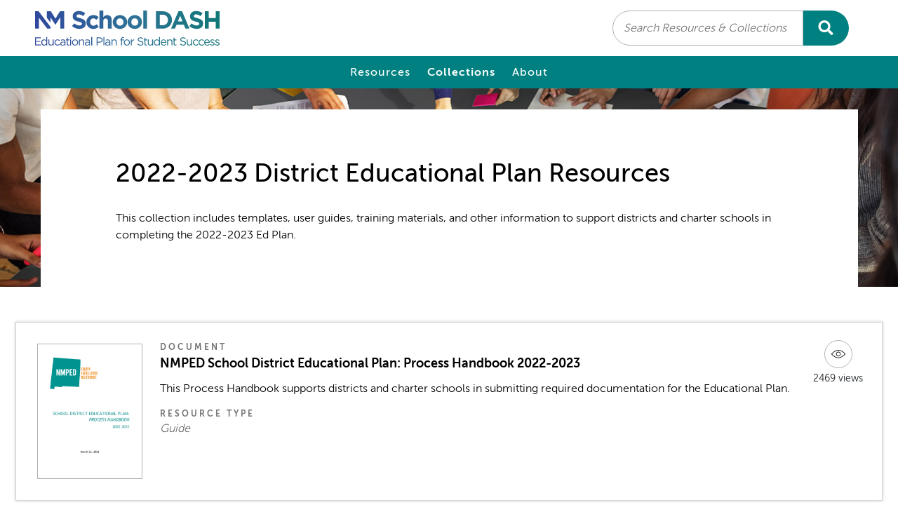

--- FILE ---
content_type: text/html; charset=utf-8
request_url: https://dashlibrary.ped.state.nm.us/collections/32
body_size: 21020
content:
<!DOCTYPE html>
<html lang='en-US'>
<head>
<meta content='width=device-width, initial-scale=1.0' name='viewport'>
<title>2022-2023 District Educational Plan Resources - NM DASH Resource Library</title>
<meta content='NM DASH Resource Library' name='description'>
<meta content='WestEd' name='author'>
<meta content='replace' name='turbo-refresh-method'>

<script>
//<![CDATA[
window.gon={};
//]]>
</script>
<link rel="stylesheet" href="/assets/application-5c555ee6.css" data-turbo-track="reload" media="all" />

<script src="/assets/application-6f689dc8.js" data-turbo-track="reload" type="module"></script>

<!-- Global site tag (gtag.js) - Google Analytics -->
<script async src="https://www.googletagmanager.com/gtag/js?id=G-V4K3V93PTF"></script>
<script>
  window.dataLayer = window.dataLayer || [];

  function gtag() {
    dataLayer.push(arguments);
  }
  gtag('js', new Date());
  gtag('config', 'UA-86989464-1');
  gtag('config', 'G-V4K3V93PTF');
</script>


<script src='https://www.google.com/recaptcha/api.js'></script>
<link href='https://dashlibrary.ped.state.nm.us/assets/dash-favicon-344e0ffd.png' rel='Shortcut Icon' type='image/x-icon'>

<script>
  var CLOSURE_NO_DEPS = true;
</script>
<meta name="csrf-param" content="authenticity_token" />
<meta name="csrf-token" content="bohDnZbSrt0y_LIWhiajDp5wZhX91MogDy5NLZKlNesEogHsE6ZLxtbMJPGlqsrxQIjW-CuiYc9rCQ-QV8gZiQ" />

</head>
<body class='collections' data-controller='tooltip'>
<!-- / Skip to Content -->
<div class='anchor-offset' id='skiptocontent'>
<a href='#main-content-wrap'>
Skip to main content
</a>
</div>

<!-- * Logo, User, Search, Mobile Nav Toggle */ -->
<header>
<section class='logo'>
<a class='navbar-brand' href='/'>
<img alt='NM DASH Resource Library' src='/assets/logo-31234c1a.svg'>
</a>
</section>
<section class='search ml-auto'>
<label class='sr-only'>
Search
</label>
<form id="new_search" data-turbo="false" class="simple_form new_search" novalidate="novalidate" action="https://dashlibrary.ped.state.nm.us/search" accept-charset="UTF-8" method="post"><input type="hidden" name="authenticity_token" value="V8t_YCuH-n272LtVyIfaCkSEsugA40nnnSRf0DC4YOppSuo9ulPasmf9OzNFonku_BeKHlHKHnHDpvKiwyiOWw" autocomplete="off" /><input placeholder="Search Resources &amp; Collections" id="name" type="text" name="search[search_text]" />
<input type="image" src="/assets/icon-search-white-6e7e43c7.svg" alt="Search" class="btn" />
</form></section>
<section class='user'>
<ul class='nav'>
<!-- * Logged In View */ -->
<!-- * Logged Out View */ -->
</ul>
</section>
<section class='toggle'>
<button aria-controls='navbarMain' aria-expanded='false' aria-label='Toggle navigation' class='navbar-toggler' data-bs-toggle='collapse' data-target='#navbarMain' type='button'>
<span class='sr-only'>Menu</span>
</button>
</section>
</header>
<!-- * Nav */ -->
<nav class='navbar navbar-expand-md'>
<div class='container'>
<div class='collapse navbar-collapse justify-content-md-center' id='navbarMain'>
<ul class='navbar-nav'>
<li class='nav-item shade mobile-only'>
<a class='nav-link' href='/users/sign_in/'>Log In</a>
</li>
<li class='nav-item'>
<a href="/resources">Resources</a>
</li>
<li class='nav-item selected'>
<a href="/collections">Collections</a>
</li>
<li class='nav-item'>
<a href="/pages/about">About</a>
</li>
</ul>
</div>
</div>
</nav>

<main class='container-fluid' id='main-content-wrap' role='main'>
<!-- Start app/views/layouts/_messages.html.erb -->
<!-- End app/views/layouts/_messages.html.erb -->



<div class='detail' id='collections'>
<!-- Hero -->
<div class='bust-out hero'>
<div class='bust-out-content'>
<div class='container'>
<h1>
2022-2023 District Educational Plan Resources
</h1>
<p>This collection includes templates, user guides, training materials, and other information to&nbsp;support districts and charter schools in completing the 2022-2023 Ed Plan.</p>

<p class='card-collection-date'>

</p>

</div>
</div>
</div>
<!-- diana: h2 below represents title and should be limited 85 characters or less, and the p represents description and should be limited to 215 characters or less -->
<div id='resources'>
<div class='resource-list'>
<div class='card'>
<div class='thumb'>
<a href='/resources/224' target='_top'>
<img alt="NMPED School District Educational Plan: Process Handbook 2022-2023" class="" src="https://wested-nmdashlibrary-production.s3.us-west-1.amazonaws.com/system/resources/audio_thumbnails/000/000/224/large/Educational_Plan_Submission_Process_FY23_Handboo.png?X-Amz-Expires=600&amp;X-Amz-Date=20260119T011517Z&amp;X-Amz-Algorithm=AWS4-HMAC-SHA256&amp;X-Amz-Credential=AKIAVY77TFUGI6XEGVAR%2F20260119%2Fus-west-1%2Fs3%2Faws4_request&amp;X-Amz-SignedHeaders=host&amp;X-Amz-Signature=3ffcf83cb157291bc38c0eddd011d1aeac53af8d9b4710333d8b75891fd74c05" />
</a>
</div>
<div class='card-body'>
<div class='card-body-content'>
<div class='type document'>Document</div>
<h3 class='card-title'>
<a target="_top" href="/resources/224">NMPED School District Educational Plan: Process Handbook 2022-2023</a>
</h3>
<p class='card-topics'></p>
<p class='card-text'>This Process Handbook supports districts and charter schools in submitting required documentation for the Educational Plan.</p>
<div class='resource-type'>
<h4>Resource Type</h4>
<p>Guide</p>
</div>
</div>
<div class='card-body-views'>
<div class='views'>
<span data-bs-placement='top' data-bs-toggle='tooltip' title='Resource Views'></span>
<em>
2469
views
</em>
</div>
</div>
</div>
</div>
<div class='card'>
<div class='thumb'>
<a href='/resources/225' target='_top'>
<img alt="Ed Plan 3.0 and NM District DASH 2022-2023 Frequently Asked Questions" class="" src="https://wested-nmdashlibrary-production.s3.us-west-1.amazonaws.com/system/resources/audio_thumbnails/000/000/225/large/FAQ_FY23.png?X-Amz-Expires=600&amp;X-Amz-Date=20260119T011517Z&amp;X-Amz-Algorithm=AWS4-HMAC-SHA256&amp;X-Amz-Credential=AKIAVY77TFUGI6XEGVAR%2F20260119%2Fus-west-1%2Fs3%2Faws4_request&amp;X-Amz-SignedHeaders=host&amp;X-Amz-Signature=4ebdec18d9afbb71f9e359a64df207b2ed3584fd52b8419242a056090bcb330f" />
</a>
</div>
<div class='card-body'>
<div class='card-body-content'>
<div class='type document'>Document</div>
<h3 class='card-title'>
<a target="_top" href="/resources/225">Ed Plan 3.0 and NM District DASH 2022-2023 Frequently Asked Questions</a>
</h3>
<p class='card-topics'></p>
<p class='card-text'>Ed Plan 3.0 and NM District DASH 2022-2023 FAQ. Updated March 22, 2022.</p>
<div class='resource-type'>
<h4>Resource Type</h4>
<p>Guide</p>
</div>
</div>
<div class='card-body-views'>
<div class='views'>
<span data-bs-placement='top' data-bs-toggle='tooltip' title='Resource Views'></span>
<em>
1324
views
</em>
</div>
</div>
</div>
</div>
<div class='card'>
<div class='thumb'>
<a href='/resources/221' target='_top'>
<img alt="2022 - 2023 Ed Plan Working Document" class="" src="https://wested-nmdashlibrary-production.s3.us-west-1.amazonaws.com/system/resources/audio_thumbnails/000/000/221/large/Ed_Plan_Questions_in_Word_doc.png?X-Amz-Expires=600&amp;X-Amz-Date=20260119T011517Z&amp;X-Amz-Algorithm=AWS4-HMAC-SHA256&amp;X-Amz-Credential=AKIAVY77TFUGI6XEGVAR%2F20260119%2Fus-west-1%2Fs3%2Faws4_request&amp;X-Amz-SignedHeaders=host&amp;X-Amz-Signature=1424347611973243c3e2898dd7ddb871e72a115ce1063937b27ec2a267aa7350" />
</a>
</div>
<div class='card-body'>
<div class='card-body-content'>
<div class='type document'>Document</div>
<h3 class='card-title'>
<a target="_top" href="/resources/221">2022 - 2023 Ed Plan Working Document</a>
</h3>
<p class='card-topics'></p>
<p class='card-text'>If you would like to compose your responses in a Word document before posting final responses in DASH, use this document to prepare.</p>
<div class='resource-type'>
<h4>Resource Type</h4>
<p>Tool</p>
</div>
</div>
<div class='card-body-views'>
<div class='views'>
<span data-bs-placement='top' data-bs-toggle='tooltip' title='Resource Views'></span>
<em>
1079
views
</em>
</div>
</div>
</div>
</div>
<div class='card'>
<div class='thumb'>
<a href='/resources/218' target='_top'>
<img alt="Using NM DASH for the 2022-2023 Educational Plan and Budget Submission Process" class="" src="https://wested-nmdashlibrary-production.s3.us-west-1.amazonaws.com/system/resources/audio_thumbnails/000/000/218/large/DASH_Monitoring_District_User_Guide.png?X-Amz-Expires=600&amp;X-Amz-Date=20260119T011517Z&amp;X-Amz-Algorithm=AWS4-HMAC-SHA256&amp;X-Amz-Credential=AKIAVY77TFUGI6XEGVAR%2F20260119%2Fus-west-1%2Fs3%2Faws4_request&amp;X-Amz-SignedHeaders=host&amp;X-Amz-Signature=070728f02c41b0689585ef54f63e8690741c09dd57a9e64c6aa07f9ad4100857" />
</a>
</div>
<div class='card-body'>
<div class='card-body-content'>
<div class='type document'>Document</div>
<h3 class='card-title'>
<a target="_top" href="/resources/218">Using NM DASH for the 2022-2023 Educational Plan and Budget Submission Process</a>
</h3>
<p class='card-topics'>NM DASH Process Management Tool User Support</p>
<p class='card-text'>This user guide supports districts and charter schools in using the NM DASH to view requirements, respond to evidence requests, and communicate with NMPED reviewers.</p>
<div class='resource-type'>
<h4>Resource Type</h4>
<p>Guide</p>
</div>
</div>
<div class='card-body-views'>
<div class='views'>
<span data-bs-placement='top' data-bs-toggle='tooltip' title='Resource Views'></span>
<em>
1678
views
</em>
</div>
</div>
</div>
</div>
<div class='card'>
<div class='thumb'>
<a href='/resources/227' target='_top'>
<img alt="2022-2023 District Educational Plan Training (Video)" class="" src="https://i.vimeocdn.com/video/1403105532-5539991be573b5297fa264654fc70515851a28ddbaae19e44829612297d7b908-d_200x150" />
</a>
</div>
<div class='card-body'>
<div class='card-body-content'>
<div class='type video'>Video</div>
<h3 class='card-title'>
<a target="_top" href="/resources/227">2022-2023 District Educational Plan Training (Video)</a>
</h3>
<p class='card-topics'></p>
<p class='card-text'>This recorded training includes background on the requirements and process of submission for the 2022-2023 District Educational Plan (Ed Plan).</p>
<div class='resource-type'>
<h4>Resource Type</h4>
<p>Guide</p>
</div>
</div>
<div class='card-body-views'>
<div class='views'>
<span data-bs-placement='top' data-bs-toggle='tooltip' title='Resource Views'></span>
<em>
1071
views
</em>
</div>
</div>
</div>
</div>
<div class='card'>
<div class='thumb'>
<a href='/resources/222' target='_top'>
<img alt="2022-2023 District Educational Plan Training (Slides)" class="" src="https://wested-nmdashlibrary-production.s3.us-west-1.amazonaws.com/system/resources/audio_thumbnails/000/000/222/large/District_DASH_Training_2022.png?X-Amz-Expires=600&amp;X-Amz-Date=20260119T011517Z&amp;X-Amz-Algorithm=AWS4-HMAC-SHA256&amp;X-Amz-Credential=AKIAVY77TFUGI6XEGVAR%2F20260119%2Fus-west-1%2Fs3%2Faws4_request&amp;X-Amz-SignedHeaders=host&amp;X-Amz-Signature=5f5c6a2cd213712f686a019f3d1255772999ccc30a274a8b3f7818b516681f27" />
</a>
</div>
<div class='card-body'>
<div class='card-body-content'>
<div class='type document'>Document</div>
<h3 class='card-title'>
<a target="_top" href="/resources/222">2022-2023 District Educational Plan Training (Slides)</a>
</h3>
<p class='card-topics'></p>
<p class='card-text'>These training slides detail the requirements and process changes for the 2022-2023 District Educational Plan.</p>
<div class='resource-type'>
<h4>Resource Type</h4>
<p>Informational</p>
</div>
</div>
<div class='card-body-views'>
<div class='views'>
<span data-bs-placement='top' data-bs-toggle='tooltip' title='Resource Views'></span>
<em>
852
views
</em>
</div>
</div>
</div>
</div>
<div class='card'>
<div class='thumb'>
<a href='/resources/219' target='_top'>
<img alt="At-Risk Funding Distribution Spreadsheet" class="" src="https://wested-nmdashlibrary-production.s3.us-west-1.amazonaws.com/system/resources/audio_thumbnails/000/000/219/large/At-Risk_Funding_Distribution.png?X-Amz-Expires=600&amp;X-Amz-Date=20260119T011517Z&amp;X-Amz-Algorithm=AWS4-HMAC-SHA256&amp;X-Amz-Credential=AKIAVY77TFUGI6XEGVAR%2F20260119%2Fus-west-1%2Fs3%2Faws4_request&amp;X-Amz-SignedHeaders=host&amp;X-Amz-Signature=873481614338b6ac0141b52fec5db091ca68170ac7b8a68aab516e6f448f0d4b" />
</a>
</div>
<div class='card-body'>
<div class='card-body-content'>
<div class='type document'>Document</div>
<h3 class='card-title'>
<a target="_top" href="/resources/219">At-Risk Funding Distribution Spreadsheet</a>
</h3>
<p class='card-topics'></p>
<p class='card-text'>Use this template to provide required detail for District or Charter At-Risk Distribution for Ed Plan 2022-2023.</p>
<div class='resource-type'>
<h4>Resource Type</h4>
<p>Tool</p>
</div>
</div>
<div class='card-body-views'>
<div class='views'>
<span data-bs-placement='top' data-bs-toggle='tooltip' title='Resource Views'></span>
<em>
1080
views
</em>
</div>
</div>
</div>
</div>
<div class='card'>
<div class='thumb'>
<a href='/resources/220' target='_top'>
<img alt="District or Charter Performance Targets" class="" src="https://wested-nmdashlibrary-production.s3.us-west-1.amazonaws.com/system/resources/audio_thumbnails/000/000/220/large/Performance_Targets.png?X-Amz-Expires=600&amp;X-Amz-Date=20260119T011517Z&amp;X-Amz-Algorithm=AWS4-HMAC-SHA256&amp;X-Amz-Credential=AKIAVY77TFUGI6XEGVAR%2F20260119%2Fus-west-1%2Fs3%2Faws4_request&amp;X-Amz-SignedHeaders=host&amp;X-Amz-Signature=778f73b7ce8fe118a5852ea311f39ad1e905fe7b7d1d09a29fbdc64568988121" />
</a>
</div>
<div class='card-body'>
<div class='card-body-content'>
<div class='type document'>Document</div>
<h3 class='card-title'>
<a target="_top" href="/resources/220">District or Charter Performance Targets</a>
</h3>
<p class='card-topics'></p>
<p class='card-text'>Districts and Charters will set desired targets for a three-year period and submit their performance targets in the District DASH using this form. Please note: Attendance, out-of-school...</p>
<div class='resource-type'>
<h4>Resource Type</h4>
<p>Tool</p>
</div>
</div>
<div class='card-body-views'>
<div class='views'>
<span data-bs-placement='top' data-bs-toggle='tooltip' title='Resource Views'></span>
<em>
975
views
</em>
</div>
</div>
</div>
</div>
<div class='card'>
<div class='thumb'>
<a href='/resources/223' target='_top'>
<img alt="2022-2023 District Educational Plan Due Dates" class="" src="https://wested-nmdashlibrary-production.s3.us-west-1.amazonaws.com/system/resources/audio_thumbnails/000/000/223/large/FY23_Ed_Plan_Due_Dates.png?X-Amz-Expires=600&amp;X-Amz-Date=20260119T011517Z&amp;X-Amz-Algorithm=AWS4-HMAC-SHA256&amp;X-Amz-Credential=AKIAVY77TFUGI6XEGVAR%2F20260119%2Fus-west-1%2Fs3%2Faws4_request&amp;X-Amz-SignedHeaders=host&amp;X-Amz-Signature=c08e2725e5e15624cce639da21b29448bb44a7bfa7fa39b058af0d4b59054a4b" />
</a>
</div>
<div class='card-body'>
<div class='card-body-content'>
<div class='type document'>Document</div>
<h3 class='card-title'>
<a target="_top" href="/resources/223">2022-2023 District Educational Plan Due Dates</a>
</h3>
<p class='card-topics'></p>
<p class='card-text'>This list includes the Ed Plan submission due dates for all districts and charter schools.</p>
<div class='resource-type'>
<h4>Resource Type</h4>
<p>Informational</p>
</div>
</div>
<div class='card-body-views'>
<div class='views'>
<span data-bs-placement='top' data-bs-toggle='tooltip' title='Resource Views'></span>
<em>
1100
views
</em>
</div>
</div>
</div>
</div>
<div class='card'>
<div class='thumb'>
<a href='/resources/226' target='_top'>
<img alt="Pathway to Previous Year&#39;s Performance Target Submission" class="" src="https://wested-nmdashlibrary-production.s3.us-west-1.amazonaws.com/system/resources/audio_thumbnails/000/000/226/large/Pathway_to_Previous_Year%27s_Performance_Target_Submission.png?X-Amz-Expires=600&amp;X-Amz-Date=20260119T011517Z&amp;X-Amz-Algorithm=AWS4-HMAC-SHA256&amp;X-Amz-Credential=AKIAVY77TFUGI6XEGVAR%2F20260119%2Fus-west-1%2Fs3%2Faws4_request&amp;X-Amz-SignedHeaders=host&amp;X-Amz-Signature=9f6fe3eb493cf27bcea3ee8be7aeab13d6695bfb0705d01b1f5041c32aef7605" />
</a>
</div>
<div class='card-body'>
<div class='card-body-content'>
<div class='type document'>Document</div>
<h3 class='card-title'>
<a target="_top" href="/resources/226">Pathway to Previous Year&#39;s Performance Target Submission</a>
</h3>
<p class='card-topics'></p>
<p class='card-text'>To assist with completing the Performance Target spreadsheet for FY23, last year&#39;s submission can be accessed in DASH following the instructions detailed in these slides.</p>
<div class='resource-type'>
<h4>Resource Type</h4>
<p>Guide</p>
</div>
</div>
<div class='card-body-views'>
<div class='views'>
<span data-bs-placement='top' data-bs-toggle='tooltip' title='Resource Views'></span>
<em>
810
views
</em>
</div>
</div>
</div>
</div>
<div class='card'>
<div class='thumb'>
<a href='/resources/239' target='_top'>
<img alt="SEG Distribution for At-Risk and Special Education" class="" src="https://wested-nmdashlibrary-production.s3.us-west-1.amazonaws.com/system/resources/audio_thumbnails/000/000/239/large/FY23_At-Risk_SpEd_Program_Cost_based_on_FY23_PrelimFundedRun.png?X-Amz-Expires=600&amp;X-Amz-Date=20260119T011517Z&amp;X-Amz-Algorithm=AWS4-HMAC-SHA256&amp;X-Amz-Credential=AKIAVY77TFUGI6XEGVAR%2F20260119%2Fus-west-1%2Fs3%2Faws4_request&amp;X-Amz-SignedHeaders=host&amp;X-Amz-Signature=6451895eb0a81969d7b1bba99700d8692958a91362c43af3f41919d7015af858" />
</a>
</div>
<div class='card-body'>
<div class='card-body-content'>
<div class='type document'>Document</div>
<h3 class='card-title'>
<a target="_top" href="/resources/239">SEG Distribution for At-Risk and Special Education</a>
</h3>
<p class='card-topics'></p>
<p class='card-text'>The amounts for At-Risk and Special Education are the result of calculating the number of units (respectively), multiplied by the initial Unit Value ($5,450.92). Please note that these are planning...</p>
<div class='resource-type'>
<h4>Resource Type</h4>
<p>Informational</p>
</div>
</div>
<div class='card-body-views'>
<div class='views'>
<span data-bs-placement='top' data-bs-toggle='tooltip' title='Resource Views'></span>
<em>
1325
views
</em>
</div>
</div>
</div>
</div>
<div class='card'>
<div class='thumb'>
<a href='/resources/240' target='_top'>
<img alt="Family Income Index allocations for FY23 Link" class="" src="https://wested-nmdashlibrary-production.s3.us-west-1.amazonaws.com/system/resources/audio_thumbnails/000/000/240/large/Screen_Shot_2022-04-27_at_2.28.26_PM.png?X-Amz-Expires=600&amp;X-Amz-Date=20260119T011517Z&amp;X-Amz-Algorithm=AWS4-HMAC-SHA256&amp;X-Amz-Credential=AKIAVY77TFUGI6XEGVAR%2F20260119%2Fus-west-1%2Fs3%2Faws4_request&amp;X-Amz-SignedHeaders=host&amp;X-Amz-Signature=7c0a4c018dc9316c2c31bfec36140fd8668ace4a9b4f7cfc4ea285dcccc956a4" />
</a>
</div>
<div class='card-body'>
<div class='card-body-content'>
<div class='type website'>Website</div>
<h3 class='card-title'>
<a target="_top" href="/resources/240">Family Income Index allocations for FY23 Link</a>
</h3>
<p class='card-topics'></p>
<p class='card-text'>Link: FY23_FII_Award_Chart.pdf (mcusercontent.com)</p>
<div class='resource-type'>
<h4>Resource Type</h4>
<p>Informational</p>
</div>
</div>
<div class='card-body-views'>
<div class='views'>
<span data-bs-placement='top' data-bs-toggle='tooltip' title='Resource Views'></span>
<em>
1488
views
</em>
</div>
</div>
</div>
</div>
<div class='card'>
<div class='thumb'>
<a href='/resources/241' target='_top'>
<img alt="Forest Reserve Distribution for FY2022-2023" class="" src="https://wested-nmdashlibrary-production.s3.us-west-1.amazonaws.com/system/resources/audio_thumbnails/000/000/241/large/FY22_Forest_Reserve_Calculations.png?X-Amz-Expires=600&amp;X-Amz-Date=20260119T011517Z&amp;X-Amz-Algorithm=AWS4-HMAC-SHA256&amp;X-Amz-Credential=AKIAVY77TFUGI6XEGVAR%2F20260119%2Fus-west-1%2Fs3%2Faws4_request&amp;X-Amz-SignedHeaders=host&amp;X-Amz-Signature=6be4016d11da0c4a45e478f4e278f1dbe16c2eb02af65f2899275989357f8e71" />
</a>
</div>
<div class='card-body'>
<div class='card-body-content'>
<div class='type document'>Document</div>
<h3 class='card-title'>
<a target="_top" href="/resources/241">Forest Reserve Distribution for FY2022-2023</a>
</h3>
<p class='card-topics'></p>
<p class='card-text'>Spreadsheet showing the breakdown of the Forest Reserve (aka Secure Rural Schools Act) distribution for FY2022-2023</p>
<div class='resource-type'>
<h4>Resource Type</h4>
<p>Informational</p>
</div>
</div>
<div class='card-body-views'>
<div class='views'>
<span data-bs-placement='top' data-bs-toggle='tooltip' title='Resource Views'></span>
<em>
1003
views
</em>
</div>
</div>
</div>
</div>
</div>

</div>
</div>

</main>
<footer>
<div class='footer-content'>
<div class='footer-left'>
<p>The Resource Library content is a compilation of materials available to support the planning, implementation, and monitoring of the New Mexico DASH system and does not necessarily reflect the views of the New Mexico Public Education Department (PED) and you should not assume their endorsement. Contact PED at <a href="mailto:PED-DASH@state.nm.us">PED-DASH@state.nm.us</a> for further information.</p>

</div>
<div class='footer-right'>
<p class='logo'>
<a alt='WestEd' href='https://wested.org'></a>
</p>
</div>
</div>
</footer>

</body>
</html>


--- FILE ---
content_type: image/svg+xml
request_url: https://dashlibrary.ped.state.nm.us/assets/icon-views-58af23cd.svg
body_size: 1515
content:
<svg xmlns="http://www.w3.org/2000/svg" width="40" height="40" viewBox="0 0 40 40">
  <g fill="none" fill-rule="evenodd">
    <circle cx="20" cy="20" r="19.5" stroke="#B2B2B2"/>
    <g fill="#000" fill-rule="nonzero" transform="translate(10 14)">
      <path d="M19.925625,5.62253906 C19.768125,5.39335937 15.983125,0.025859375 9.99980469,0.025859375 C4.865625,0.025859375 0.290625,5.36253906 0.098125,5.59003906 C-0.0326953125,5.74503906 -0.0326953125,5.97253906 0.098125,6.12835937 C0.290625,6.35585937 4.865625,11.6925391 9.99980469,11.6925391 C15.1339844,11.6925391 19.7089453,6.35585937 19.9014453,6.12835937 C20.0223047,5.98503906 20.033125,5.77753906 19.925625,5.62253906 Z M9.99980469,10.8592187 C5.88398437,10.8592187 1.970625,6.93421875 0.976484375,5.85921875 C1.96898437,4.78339844 5.87816406,0.85921875 9.99980469,0.85921875 C14.815625,0.85921875 18.2148047,4.77839844 19.0448047,5.83671875 C18.0864453,6.87753906 14.150625,10.8592187 9.99980469,10.8592187 Z"/>
      <path d="M9.99980469,2.52585938 C8.16148438,2.52585938 6.66648438,4.02085938 6.66648438,5.85917969 C6.66648438,7.6975 8.16148438,9.1925 9.99980469,9.1925 C11.838125,9.1925 13.333125,7.6975 13.333125,5.85917969 C13.333125,4.02085937 11.838125,2.52585938 9.99980469,2.52585938 Z M9.99980469,8.35921875 C8.62148438,8.35921875 7.49980469,7.23753906 7.49980469,5.85921875 C7.49980469,4.48089844 8.62148438,3.35921875 9.99980469,3.35921875 C11.378125,3.35921875 12.4998047,4.48089844 12.4998047,5.85921875 C12.4998047,7.23753906 11.378125,8.35921875 9.99980469,8.35921875 Z"/>
    </g>
  </g>
</svg>


--- FILE ---
content_type: image/svg+xml
request_url: https://dashlibrary.ped.state.nm.us/assets/logo-31234c1a.svg
body_size: 27238
content:
<?xml version="1.0" encoding="UTF-8"?>
<svg width="263px" height="50px" viewBox="0 0 263 50" version="1.1" xmlns="http://www.w3.org/2000/svg" xmlns:xlink="http://www.w3.org/1999/xlink">
    <title>logo</title>
    <defs>
        <linearGradient x1="99.280931%" y1="48.6267703%" x2="1.28076239%" y2="51.4014186%" id="linearGradient-1">
            <stop stop-color="#127878" offset="0.0753652%"></stop>
            <stop stop-color="#2F7397" offset="47.34%"></stop>
            <stop stop-color="#30489D" offset="100%"></stop>
        </linearGradient>
    </defs>
    <g id="Page-1" stroke="none" stroke-width="1" fill="none" fill-rule="evenodd">
        <g id="logo" fill="url(#linearGradient-1)" fill-rule="nonzero">
            <path d="M72.2906404,18.4482759 C72.2906404,14.137931 69.4581281,12.3152709 64.4334975,11.0098522 C60.1477833,9.90147783 59.08867,9.38423645 59.08867,7.75862069 L59.08867,7.68472906 C59.08867,6.47783251 60.1970443,5.51724138 62.2660099,5.51724138 C64.3596059,5.51724138 66.5024631,6.42857143 68.6945813,7.95566502 L71.5270936,3.84236453 C69.0147783,1.8226601 65.9359606,0.689655172 62.3152709,0.689655172 C57.2660099,0.689655172 53.6453202,3.66995074 53.6453202,8.15270936 L53.6453202,8.22660099 C53.6453202,13.1527094 56.8719212,14.5320197 61.8472906,15.7881773 C65.9852217,16.8472906 66.8472906,17.5615764 66.8472906,18.9408867 L66.8472906,19.0147783 C66.8472906,20.4679803 65.4926108,21.3546798 63.2758621,21.3546798 C60.4433498,21.3546798 58.1034483,20.1970443 55.8866995,18.3497537 L52.6847291,22.2413793 C55.6650246,24.9014778 59.4334975,26.2068966 63.2019704,26.2068966 C68.546798,26.2068966 72.2906404,23.4482759 72.2906404,18.5221675 L72.2906404,18.4482759 L72.2906404,18.4482759 Z M90.7635468,22.8078818 L87.6108374,19.6305419 C86.3054187,20.862069 85.0738916,21.6502463 83.2512315,21.6502463 C80.320197,21.6502463 78.4482759,19.3103448 78.4482759,16.4039409 L78.4482759,16.3300493 C78.4482759,13.5221675 80.3694581,11.1576355 83.0541872,11.1576355 C84.9753695,11.1576355 86.1576355,11.9704433 87.364532,13.2512315 L90.6650246,9.7044335 C88.8916256,7.73399015 86.6748768,6.5270936 83.1034483,6.5270936 C77.2906404,6.5270936 73.1527094,10.9852217 73.1527094,16.4039409 L73.1527094,16.4778325 C73.1527094,21.8965517 77.3399015,26.2807882 83.0295567,26.2807882 C86.8226601,26.2561576 88.9408867,24.8029557 90.7635468,22.8078818 Z M100.591133,11.4039409 C102.635468,11.4039409 103.842365,12.7093596 103.842365,15.270936 L103.842365,25.862069 L109.211823,25.862069 L109.211823,13.5714286 C109.211823,9.21182266 106.847291,6.5270936 102.783251,6.5270936 C100.049261,6.5270936 98.4729064,7.98029557 97.2167488,9.58128079 L97.2167488,0.0246305419 L91.8472906,0.0246305419 L91.8472906,25.862069 L97.2167488,25.862069 L97.2167488,15.270936 C97.2413793,12.7093596 98.546798,11.4039409 100.591133,11.4039409 Z M131.280788,16.4039409 L131.280788,16.3300493 C131.280788,10.8866995 126.921182,6.5270936 121.059113,6.5270936 C115.147783,6.5270936 110.763547,10.9605911 110.763547,16.4039409 L110.763547,16.4778325 C110.763547,21.9211823 115.123153,26.2807882 120.985222,26.2807882 C126.871921,26.2561576 131.280788,21.8472906 131.280788,16.4039409 Z M125.960591,16.453202 C125.960591,19.2610837 124.1133,21.6256158 121.034483,21.6256158 C118.054187,21.6256158 116.034483,19.1871921 116.034483,16.3793103 L116.034483,16.3054187 C116.034483,13.4975369 117.881773,11.1330049 120.960591,11.1330049 C123.940887,11.1330049 125.960591,13.5714286 125.960591,16.3793103 L125.960591,16.453202 Z M152.364532,16.4039409 L152.364532,16.3300493 C152.364532,10.8866995 148.004926,6.5270936 142.142857,6.5270936 C136.231527,6.5270936 131.847291,10.9605911 131.847291,16.4039409 L131.847291,16.4778325 C131.847291,21.9211823 136.206897,26.2807882 142.068966,26.2807882 C147.980296,26.2561576 152.364532,21.8472906 152.364532,16.4039409 Z M147.068966,16.453202 C147.068966,19.2610837 145.221675,21.6256158 142.142857,21.6256158 C139.162562,21.6256158 137.142857,19.1871921 137.142857,16.3793103 L137.142857,16.3054187 C137.142857,13.4975369 138.990148,11.1330049 142.068966,11.1330049 C145.049261,11.1330049 147.068966,13.5714286 147.068966,16.3793103 L147.068966,16.453202 Z M159.581281,0 L154.211823,0 L154.211823,25.8374384 L159.581281,25.8374384 L159.581281,0 Z M195.098522,13.4482759 L195.098522,13.3743842 C195.098522,6.40394089 189.729064,1.0591133 181.945813,1.0591133 L172.29064,1.0591133 L172.29064,25.8374384 L181.945813,25.8374384 C189.729064,25.8374384 195.098522,20.4187192 195.098522,13.4482759 Z M177.73399,5.98522167 L181.945813,5.98522167 C186.403941,5.98522167 189.408867,9.06403941 189.408867,13.4482759 L189.408867,13.5221675 C189.408867,17.9064039 186.403941,20.91133 181.945813,20.91133 L177.73399,20.91133 L177.73399,5.98522167 Z M214.359606,25.8374384 L220.049261,25.8374384 L209.433498,0.886699507 L204.408867,0.886699507 L193.793103,25.8374384 L199.359606,25.8374384 L201.625616,20.270936 L212.093596,20.270936 L214.359606,25.8374384 Z M203.546798,15.4679803 L206.847291,7.43842365 L210.147783,15.4679803 L203.546798,15.4679803 Z M230.492611,21.3793103 C227.660099,21.3793103 225.320197,20.2216749 223.103448,18.3743842 L219.876847,22.2413793 C222.857143,24.9014778 226.625616,26.2068966 230.394089,26.2068966 C235.738916,26.2068966 239.482759,23.4482759 239.482759,18.5221675 L239.482759,18.4482759 C239.482759,14.137931 236.650246,12.3152709 231.625616,11.0098522 C227.339901,9.90147783 226.280788,9.38423645 226.280788,7.75862069 L226.280788,7.68472906 C226.280788,6.47783251 227.389163,5.51724138 229.458128,5.51724138 C231.551724,5.51724138 233.694581,6.42857143 235.8867,7.95566502 L238.719212,3.84236453 C236.206897,1.8226601 233.128079,0.689655172 229.507389,0.689655172 C224.458128,0.689655172 220.837438,3.66995074 220.837438,8.15270936 L220.837438,8.22660099 C220.837438,13.1527094 224.064039,14.5320197 229.039409,15.7881773 C233.17734,16.8472906 234.039409,17.5615764 234.039409,18.9408867 L234.039409,19.0147783 C234.064039,20.4926108 232.70936,21.3793103 230.492611,21.3793103 Z M247.487685,15.8866995 L257.536946,15.8866995 L257.536946,25.8374384 L262.980296,25.8374384 L262.980296,1.0591133 L257.536946,1.0591133 L257.536946,10.862069 L247.487685,10.862069 L247.487685,1.0591133 L242.044335,1.0591133 L242.044335,25.8374384 L247.487685,25.8374384 L247.487685,15.8866995 Z M22.0197044,23.3743842 L16.6256158,16.2807882 L16.6256158,16.3054187 L5.02463054,1.0591133 L0,1.0591133 L0,25.8374384 L5.39408867,25.8374384 L5.39408867,10.0985222 L17.3891626,25.8374384 L22.0197044,25.8374384 L22.0197044,23.3743842 Z M22.0197044,9.85221675 L28.8669951,20.2463054 L29.0147783,20.2463054 L35.9852217,9.65517241 L35.9852217,25.8374384 L41.4039409,25.8374384 L41.4039409,1.08374384 L35.5172414,1.08374384 L29.0147783,11.5517241 L22.5123153,1.08374384 L22.0197044,1.08374384 L16.6502463,1.08374384 L16.6502463,1.08374384 L16.6502463,10.1970443 L22.044335,17.2906404 L22.0197044,9.85221675 L22.0197044,9.85221675 Z M1.30541872,44.6059113 L7.56157635,44.6059113 L7.56157635,43.4236453 L1.30541872,43.4236453 L1.30541872,39.5073892 L8.30049261,39.5073892 L8.30049261,38.3251232 L0.0246305419,38.3251232 L0.0246305419,49.7783251 L8.39901478,49.7783251 L8.39901478,48.5960591 L1.33004926,48.5960591 L1.30541872,44.6059113 L1.30541872,44.6059113 Z M16.1083744,42.955665 C15.4433498,41.9950739 14.4334975,41.1576355 12.8571429,41.1576355 C10.8374384,41.1576355 8.81773399,42.7832512 8.81773399,45.5665025 L8.81773399,45.591133 C8.81773399,48.3743842 10.8374384,49.9753695 12.8571429,49.9753695 C14.408867,49.9753695 15.4187192,49.1133005 16.1083744,48.1034483 L16.1083744,49.8029557 L17.364532,49.8029557 L17.364532,37.8571429 L16.1083744,37.8571429 L16.1083744,42.955665 Z M16.1576355,45.5665025 C16.1576355,47.5123153 14.6551724,48.8423645 13.1034483,48.8423645 C11.5270936,48.8423645 10.1231527,47.5615764 10.1231527,45.5665025 L10.1231527,45.5418719 C10.1231527,43.4975369 11.4778325,42.2906404 13.1034483,42.2906404 C14.679803,42.2906404 16.1576355,43.5960591 16.1576355,45.5665025 L16.1576355,45.5665025 Z M25.1477833,46.182266 C25.1477833,47.7586207 24.0394089,48.8423645 22.6108374,48.8423645 C21.1083744,48.8423645 20.270936,47.8571429 20.270936,46.2807882 L20.270936,41.3300493 L19.0147783,41.3300493 L19.0147783,46.5763547 C19.0147783,48.5960591 20.2216749,49.9753695 22.2660099,49.9753695 C23.7192118,49.9753695 24.5812808,49.2364532 25.1724138,48.3251232 L25.1724138,49.8029557 L26.4285714,49.8029557 L26.4285714,41.3300493 L25.1724138,41.3300493 L25.1477833,46.182266 L25.1477833,46.182266 Z M32.044335,48.8669951 C30.270936,48.8669951 28.9408867,47.4137931 28.9408867,45.5665025 L28.9408867,45.5418719 C28.9408867,43.7192118 30.2463054,42.2660099 31.9704433,42.2660099 C33.1280788,42.2660099 33.8669951,42.8325123 34.5320197,43.546798 L35.3694581,42.6600985 C34.5812808,41.8226601 33.5960591,41.1576355 31.9704433,41.1576355 C29.5073892,41.1576355 27.635468,43.1773399 27.635468,45.591133 L27.635468,45.6157635 C27.635468,47.9802956 29.5073892,50 31.9704433,50 C33.546798,50 34.5812808,49.3103448 35.4187192,48.3743842 L34.6059113,47.6108374 C33.9655172,48.3251232 33.1280788,48.8669951 32.044335,48.8669951 Z M39.7536946,41.2068966 C38.5221675,41.2068966 37.6108374,41.4778325 36.6748768,41.9211823 L37.044335,42.955665 C37.8325123,42.5862069 38.6206897,42.3399015 39.6059113,42.3399015 C41.182266,42.3399015 42.1182266,43.1280788 42.1182266,44.6551724 L42.1182266,44.9507389 C41.3546798,44.729064 40.591133,44.5812808 39.5073892,44.5812808 C37.364532,44.5812808 35.8866995,45.5418719 35.8866995,47.3152709 L35.8866995,47.3399015 C35.8866995,49.0640394 37.4630542,49.9753695 39.0394089,49.9753695 C40.5418719,49.9753695 41.5024631,49.2857143 42.0935961,48.5221675 L42.0935961,49.8029557 L43.3004926,49.8029557 L43.3004926,44.6305419 C43.3004926,43.546798 43.0049261,42.7339901 42.4384236,42.1674877 C41.8719212,41.5270936 40.9359606,41.2068966 39.7536946,41.2068966 Z M42.1428571,46.6748768 C42.1428571,48.0295567 40.862069,48.9655172 39.3103448,48.9655172 C38.1527094,48.9655172 37.1921182,48.3497537 37.1921182,47.2906404 L37.1921182,47.2660099 C37.1921182,46.2068966 38.0788177,45.5172414 39.6551724,45.5172414 C40.6896552,45.5172414 41.5270936,45.6896552 42.1428571,45.8866995 L42.1428571,46.6748768 Z M46.4778325,38.7684729 L45.2216749,38.7684729 L45.2216749,41.3300493 L44.0394089,41.3300493 L44.0394089,42.4384236 L45.2216749,42.4384236 L45.2216749,47.5369458 C45.2216749,49.2610837 46.2561576,49.9261084 47.6108374,49.9261084 C48.226601,49.9261084 48.6945813,49.8029557 49.137931,49.5566502 L49.137931,48.4729064 C48.6945813,48.6945813 48.3251232,48.7684729 47.9064039,48.7684729 C47.044335,48.7684729 46.4778325,48.3990148 46.4778325,47.364532 L46.4778325,42.4137931 L49.1625616,42.4137931 L49.1625616,41.3054187 L46.4778325,41.3054187 L46.4778325,38.7684729 L46.4778325,38.7684729 Z M50.0246305,39.4827586 L51.4778325,39.4827586 L51.4778325,38.0788177 L50.0246305,38.0788177 L50.0246305,39.4827586 Z M50.0985222,49.8029557 L51.3546798,49.8029557 L51.3546798,41.3300493 L50.0985222,41.3300493 L50.0985222,49.8029557 Z M56.9950739,41.1576355 C54.4334975,41.1576355 52.5615764,43.1773399 52.5615764,45.591133 L52.5615764,45.6157635 C52.5615764,48.0049261 54.408867,50 56.9458128,50 C59.5073892,50 61.3793103,47.9802956 61.3793103,45.5665025 L61.3793103,45.5418719 C61.4039409,43.1527094 59.5320197,41.1576355 56.9950739,41.1576355 Z M60.1231527,45.6157635 C60.1231527,47.3891626 58.8423645,48.8669951 57.0197044,48.8669951 C55.2463054,48.8669951 53.8916256,47.3891626 53.8916256,45.5665025 L53.8916256,45.5418719 C53.8916256,43.7684729 55.1477833,42.2660099 56.9950739,42.2660099 C58.7684729,42.2660099 60.1477833,43.7684729 60.1477833,45.5665025 L60.1231527,45.6157635 L60.1231527,45.6157635 Z M66.773399,41.1576355 C65.320197,41.1576355 64.4334975,41.8965517 63.8669951,42.8078818 L63.8669951,41.3300493 L62.6108374,41.3300493 L62.6108374,49.8029557 L63.8669951,49.8029557 L63.8669951,44.9507389 C63.8669951,43.3743842 64.9507389,42.2906404 66.4039409,42.2906404 C67.9064039,42.2906404 68.7438424,43.2758621 68.7438424,44.8522167 L68.7438424,49.8029557 L70,49.8029557 L70,44.5566502 C70,42.5123153 68.817734,41.1576355 66.773399,41.1576355 Z M74.8275862,41.2068966 C73.5960591,41.2068966 72.6847291,41.4778325 71.7487685,41.9211823 L72.1182266,42.955665 C72.9064039,42.5862069 73.6945813,42.3399015 74.679803,42.3399015 C76.2561576,42.3399015 77.1921182,43.1280788 77.1921182,44.6551724 L77.1921182,44.9507389 C76.4285714,44.729064 75.6650246,44.5812808 74.5812808,44.5812808 C72.4384236,44.5812808 70.9605911,45.5418719 70.9605911,47.3152709 L70.9605911,47.3399015 C70.9605911,49.0640394 72.5369458,49.9753695 74.1133005,49.9753695 C75.6157635,49.9753695 76.5763547,49.2857143 77.1674877,48.5221675 L77.1674877,49.8029557 L78.3743842,49.8029557 L78.3743842,44.6305419 C78.3743842,43.546798 78.0788177,42.7339901 77.5123153,42.1674877 C76.9211823,41.5270936 76.0098522,41.2068966 74.8275862,41.2068966 Z M77.2167488,46.6748768 C77.2167488,48.0295567 75.9359606,48.9655172 74.3842365,48.9655172 C73.226601,48.9655172 72.2660099,48.3497537 72.2660099,47.2906404 L72.2660099,47.2660099 C72.2660099,46.2068966 73.1527094,45.5172414 74.729064,45.5172414 C75.7635468,45.5172414 76.6009852,45.6896552 77.2167488,45.8866995 L77.2167488,46.6748768 Z M80.1231527,49.8029557 L81.3793103,49.8029557 L81.3793103,37.8571429 L80.1231527,37.8571429 L80.1231527,49.8029557 Z M92.0935961,38.3251232 L87.8078818,38.3251232 L87.8078818,49.7783251 L89.1133005,49.7783251 L89.1133005,45.7389163 L91.8965517,45.7389163 C94.3349754,45.7389163 96.4039409,44.4581281 96.4039409,41.9950739 L96.4039409,41.9704433 C96.3793103,39.7044335 94.679803,38.3251232 92.0935961,38.3251232 Z M95.0738916,42.044335 C95.0738916,43.546798 93.817734,44.5566502 91.9211823,44.5566502 L89.08867,44.5566502 L89.08867,39.5320197 L91.9950739,39.5320197 C93.8423645,39.5320197 95.0738916,40.3940887 95.0738916,42.0197044 L95.0738916,42.044335 Z M97.4137931,49.8029557 L98.6699507,49.8029557 L98.6699507,37.8571429 L97.4137931,37.8571429 L97.4137931,49.8029557 Z M103.64532,41.2068966 C102.413793,41.2068966 101.502463,41.4778325 100.566502,41.9211823 L100.935961,42.955665 C101.724138,42.5862069 102.512315,42.3399015 103.497537,42.3399015 C105.073892,42.3399015 106.009852,43.1280788 106.009852,44.6551724 L106.009852,44.9507389 C105.246305,44.729064 104.482759,44.5812808 103.399015,44.5812808 C101.256158,44.5812808 99.7783251,45.5418719 99.7783251,47.3152709 L99.7783251,47.3399015 C99.7783251,49.0640394 101.35468,49.9753695 102.931034,49.9753695 C104.433498,49.9753695 105.394089,49.2857143 105.985222,48.5221675 L105.985222,49.8029557 L107.192118,49.8029557 L107.192118,44.6305419 C107.192118,43.546798 106.896552,42.7339901 106.330049,42.1674877 C105.763547,41.5270936 104.827586,41.2068966 103.64532,41.2068966 Z M106.059113,46.6748768 C106.059113,48.0295567 104.778325,48.9655172 103.226601,48.9655172 C102.068966,48.9655172 101.108374,48.3497537 101.108374,47.2906404 L101.108374,47.2660099 C101.108374,46.2068966 101.995074,45.5172414 103.571429,45.5172414 C104.605911,45.5172414 105.44335,45.6896552 106.059113,45.8866995 L106.059113,46.6748768 Z M113.054187,41.1576355 C111.600985,41.1576355 110.714286,41.8965517 110.147783,42.8078818 L110.147783,41.3300493 L108.891626,41.3300493 L108.891626,49.8029557 L110.147783,49.8029557 L110.147783,44.9507389 C110.147783,43.3743842 111.231527,42.2906404 112.684729,42.2906404 C114.187192,42.2906404 115.024631,43.2758621 115.024631,44.8522167 L115.024631,49.8029557 L116.280788,49.8029557 L116.280788,44.5566502 C116.280788,42.5123153 115.098522,41.1576355 113.054187,41.1576355 Z M126.650246,41.3546798 L123.965517,41.3546798 L123.965517,40.6650246 C123.965517,39.4581281 124.458128,38.8669951 125.44335,38.8669951 C125.862069,38.8669951 126.206897,38.9408867 126.674877,39.08867 L126.674877,37.9802956 C126.256158,37.8325123 125.862069,37.7586207 125.270936,37.7586207 C124.507389,37.7586207 123.866995,37.9802956 123.448276,38.4236453 C122.980296,38.8916256 122.70936,39.6305419 122.70936,40.591133 L122.70936,41.3300493 L121.551724,41.3300493 L121.551724,42.4384236 L122.70936,42.4384236 L122.70936,49.8029557 L123.965517,49.8029557 L123.965517,42.4384236 L126.625616,42.4384236 L126.625616,41.3546798 L126.650246,41.3546798 L126.650246,41.3546798 Z M130.837438,41.1576355 C128.275862,41.1576355 126.403941,43.1773399 126.403941,45.591133 L126.403941,45.6157635 C126.403941,48.0049261 128.251232,50 130.788177,50 C133.349754,50 135.221675,47.9802956 135.221675,45.5665025 L135.221675,45.5418719 C135.246305,43.1527094 133.374384,41.1576355 130.837438,41.1576355 Z M133.965517,45.6157635 C133.965517,47.3891626 132.684729,48.8669951 130.862069,48.8669951 C129.08867,48.8669951 127.73399,47.3891626 127.73399,45.5665025 L127.73399,45.5418719 C127.73399,43.7684729 128.990148,42.2660099 130.837438,42.2660099 C132.610837,42.2660099 133.990148,43.7684729 133.990148,45.5665025 L133.965517,45.6157635 L133.965517,45.6157635 Z M137.70936,43.546798 L137.70936,41.3300493 L136.453202,41.3300493 L136.453202,49.8029557 L137.70936,49.8029557 L137.70936,46.4285714 C137.70936,43.8669951 139.211823,42.5369458 141.059113,42.5369458 L141.157635,42.5369458 L141.157635,41.182266 C139.55665,41.1083744 138.325123,42.1428571 137.70936,43.546798 Z M150.689655,43.4482759 C148.17734,42.9064039 147.586207,42.2906404 147.586207,41.2315271 L147.586207,41.2068966 C147.586207,40.1724138 148.546798,39.3596059 150.024631,39.3596059 C151.206897,39.3596059 152.26601,39.729064 153.325123,40.6157635 L154.08867,39.6059113 C152.931034,38.6699507 151.724138,38.2019704 150.049261,38.2019704 C147.881773,38.2019704 146.280788,39.5320197 146.280788,41.3300493 L146.280788,41.3546798 C146.280788,43.226601 147.487685,44.08867 150.123153,44.6551724 C152.536946,45.1724138 153.103448,45.7635468 153.103448,46.8226601 L153.103448,46.8472906 C153.103448,47.9802956 152.093596,48.7931034 150.541872,48.7931034 C148.965517,48.7931034 147.807882,48.2512315 146.600985,47.1674877 L145.788177,48.1280788 C147.167488,49.3596059 148.64532,49.9507389 150.46798,49.9507389 C152.73399,49.9507389 154.384236,48.6699507 154.384236,46.6995074 L154.384236,46.6748768 C154.408867,44.9261084 153.226601,43.9901478 150.689655,43.4482759 Z M157.192118,38.7684729 L155.935961,38.7684729 L155.935961,41.3300493 L154.753695,41.3300493 L154.753695,42.4384236 L155.935961,42.4384236 L155.935961,47.5369458 C155.935961,49.2610837 156.970443,49.9261084 158.325123,49.9261084 C158.940887,49.9261084 159.408867,49.8029557 159.852217,49.5566502 L159.852217,48.4729064 C159.408867,48.6945813 159.039409,48.7684729 158.62069,48.7684729 C157.758621,48.7684729 157.192118,48.3990148 157.192118,47.364532 L157.192118,42.4137931 L159.876847,42.4137931 L159.876847,41.3054187 L157.192118,41.3054187 L157.192118,38.7684729 L157.192118,38.7684729 Z M166.847291,46.182266 C166.847291,47.7586207 165.738916,48.8423645 164.310345,48.8423645 C162.807882,48.8423645 161.970443,47.8571429 161.970443,46.2807882 L161.970443,41.3300493 L160.714286,41.3300493 L160.714286,46.5763547 C160.714286,48.5960591 161.921182,49.9753695 163.965517,49.9753695 C165.418719,49.9753695 166.280788,49.2364532 166.871921,48.3251232 L166.871921,49.8029557 L168.128079,49.8029557 L168.128079,41.3300493 L166.871921,41.3300493 L166.847291,46.182266 L166.847291,46.182266 Z M176.650246,42.955665 C175.985222,41.9950739 174.975369,41.1576355 173.399015,41.1576355 C171.37931,41.1576355 169.359606,42.7832512 169.359606,45.5665025 L169.359606,45.591133 C169.359606,48.3743842 171.37931,49.9753695 173.399015,49.9753695 C174.950739,49.9753695 175.960591,49.1133005 176.650246,48.1034483 L176.650246,49.8029557 L177.906404,49.8029557 L177.906404,37.8571429 L176.650246,37.8571429 L176.650246,42.955665 Z M176.699507,45.5665025 C176.699507,47.5123153 175.197044,48.8423645 173.64532,48.8423645 C172.068966,48.8423645 170.665025,47.5615764 170.665025,45.5665025 L170.665025,45.5418719 C170.665025,43.4975369 172.019704,42.2906404 173.64532,42.2906404 C175.221675,42.2906404 176.699507,43.5960591 176.699507,45.5665025 L176.699507,45.5665025 Z M183.20197,41.1576355 C180.862069,41.1576355 179.137931,43.1280788 179.137931,45.5665025 L179.137931,45.591133 C179.137931,48.2019704 181.034483,50 183.374384,50 C184.975369,50 186.009852,49.3596059 186.871921,48.4236453 L186.083744,47.7093596 C185.394089,48.4236453 184.581281,48.9162562 183.423645,48.9162562 C181.921182,48.9162562 180.615764,47.8817734 180.44335,46.0591133 L187.167488,46.0591133 C187.192118,45.91133 187.192118,45.8128079 187.192118,45.6403941 C187.167488,43.1527094 185.714286,41.1576355 183.20197,41.1576355 Z M180.418719,45.0985222 C180.591133,43.4482759 181.699507,42.2167488 183.17734,42.2167488 C184.852217,42.2167488 185.738916,43.5714286 185.8867,45.0985222 L180.418719,45.0985222 Z M192.512315,41.1576355 C191.059113,41.1576355 190.172414,41.8965517 189.605911,42.8078818 L189.605911,41.3300493 L188.349754,41.3300493 L188.349754,49.8029557 L189.605911,49.8029557 L189.605911,44.9507389 C189.605911,43.3743842 190.689655,42.2906404 192.142857,42.2906404 C193.64532,42.2906404 194.482759,43.2758621 194.482759,44.8522167 L194.482759,49.8029557 L195.738916,49.8029557 L195.738916,44.5566502 C195.738916,42.5123153 194.55665,41.1576355 192.512315,41.1576355 Z M198.866995,38.7684729 L197.610837,38.7684729 L197.610837,41.3300493 L196.428571,41.3300493 L196.428571,42.4384236 L197.610837,42.4384236 L197.610837,47.5369458 C197.610837,49.2610837 198.64532,49.9261084 200,49.9261084 C200.615764,49.9261084 201.083744,49.8029557 201.527094,49.5566502 L201.527094,48.4729064 C201.083744,48.6945813 200.714286,48.7684729 200.295567,48.7684729 C199.433498,48.7684729 198.866995,48.3990148 198.866995,47.364532 L198.866995,42.4137931 L201.551724,42.4137931 L201.551724,41.3054187 L198.866995,41.3054187 L198.866995,38.7684729 L198.866995,38.7684729 Z M211.37931,43.4482759 C208.866995,42.9064039 208.275862,42.2906404 208.275862,41.2315271 L208.275862,41.2068966 C208.275862,40.1724138 209.236453,39.3596059 210.714286,39.3596059 C211.896552,39.3596059 212.955665,39.729064 214.014778,40.6157635 L214.778325,39.6059113 C213.62069,38.6699507 212.413793,38.2019704 210.738916,38.2019704 C208.571429,38.2019704 206.970443,39.5320197 206.970443,41.3300493 L206.970443,41.3546798 C206.970443,43.226601 208.17734,44.08867 210.812808,44.6551724 C213.226601,45.1724138 213.793103,45.7635468 213.793103,46.8226601 L213.793103,46.8472906 C213.793103,47.9802956 212.783251,48.7931034 211.231527,48.7931034 C209.655172,48.7931034 208.497537,48.2512315 207.29064,47.1674877 L206.477833,48.1280788 C207.857143,49.3596059 209.334975,49.9507389 211.157635,49.9507389 C213.423645,49.9507389 215.073892,48.6699507 215.073892,46.6995074 L215.073892,46.6748768 C215.123153,44.9261084 213.940887,43.9901478 211.37931,43.4482759 Z M222.487685,46.182266 C222.487685,47.7586207 221.37931,48.8423645 219.950739,48.8423645 C218.448276,48.8423645 217.610837,47.8571429 217.610837,46.2807882 L217.610837,41.3300493 L216.35468,41.3300493 L216.35468,46.5763547 C216.35468,48.5960591 217.561576,49.9753695 219.605911,49.9753695 C221.059113,49.9753695 221.921182,49.2364532 222.512315,48.3251232 L222.512315,49.8029557 L223.768473,49.8029557 L223.768473,41.3300493 L222.512315,41.3300493 L222.487685,46.182266 L222.487685,46.182266 Z M229.359606,48.8669951 C227.586207,48.8669951 226.256158,47.4137931 226.256158,45.5665025 L226.256158,45.5418719 C226.256158,43.7192118 227.561576,42.2660099 229.285714,42.2660099 C230.44335,42.2660099 231.182266,42.8325123 231.847291,43.546798 L232.684729,42.6600985 C231.896552,41.8226601 230.91133,41.1576355 229.285714,41.1576355 C226.82266,41.1576355 224.950739,43.1773399 224.950739,45.591133 L224.950739,45.6157635 C224.950739,47.9802956 226.82266,50 229.285714,50 C230.862069,50 231.896552,49.3103448 232.73399,48.3743842 L231.921182,47.6108374 C231.280788,48.3251232 230.44335,48.8669951 229.359606,48.8669951 Z M237.389163,48.8669951 C235.615764,48.8669951 234.285714,47.4137931 234.285714,45.5665025 L234.285714,45.5418719 C234.285714,43.7192118 235.591133,42.2660099 237.315271,42.2660099 C238.472906,42.2660099 239.211823,42.8325123 239.876847,43.546798 L240.714286,42.6600985 C239.926108,41.8226601 238.940887,41.1576355 237.315271,41.1576355 C234.852217,41.1576355 232.980296,43.1773399 232.980296,45.591133 L232.980296,45.6157635 C232.980296,47.9802956 234.852217,50 237.315271,50 C238.891626,50 239.926108,49.3103448 240.763547,48.3743842 L239.950739,47.6108374 C239.310345,48.3251232 238.472906,48.8669951 237.389163,48.8669951 Z M245.098522,41.1576355 C242.758621,41.1576355 241.034483,43.1280788 241.034483,45.5665025 L241.034483,45.591133 C241.034483,48.2019704 242.931034,50 245.270936,50 C246.871921,50 247.906404,49.3596059 248.768473,48.4236453 L247.980296,47.7093596 C247.29064,48.4236453 246.477833,48.9162562 245.320197,48.9162562 C243.817734,48.9162562 242.512315,47.8817734 242.339901,46.0591133 L249.064039,46.0591133 C249.08867,45.91133 249.08867,45.8128079 249.08867,45.6403941 C249.039409,43.1527094 247.586207,41.1576355 245.098522,41.1576355 Z M242.315271,45.0985222 C242.487685,43.4482759 243.596059,42.2167488 245.073892,42.2167488 C246.748768,42.2167488 247.635468,43.5714286 247.783251,45.0985222 L242.315271,45.0985222 Z M253.226601,44.9753695 C252.093596,44.6305419 251.059113,44.3103448 251.059113,43.5221675 L251.059113,43.4729064 C251.059113,42.7586207 251.699507,42.2413793 252.684729,42.2413793 C253.497537,42.2413793 254.408867,42.5615764 255.197044,43.0541872 L255.763547,42.0935961 C254.901478,41.5270936 253.743842,41.1576355 252.70936,41.1576355 C251.034483,41.1576355 249.827586,42.1182266 249.827586,43.5714286 L249.827586,43.5960591 C249.827586,45.1477833 251.305419,45.6157635 252.635468,45.9852217 C253.743842,46.3054187 254.753695,46.6256158 254.753695,47.4876847 L254.753695,47.5123153 C254.753695,48.3251232 254.014778,48.8669951 253.004926,48.8669951 C251.995074,48.8669951 250.985222,48.4729064 250.073892,47.7832512 L249.433498,48.6945813 C250.394089,49.4581281 251.724138,49.9507389 252.931034,49.9507389 C254.605911,49.9507389 255.935961,49.0147783 255.935961,47.4137931 L255.935961,47.3891626 C255.935961,45.862069 254.53202,45.3694581 253.226601,44.9753695 Z M260.270936,44.9753695 C259.137931,44.6305419 258.103448,44.3103448 258.103448,43.5221675 L258.103448,43.4729064 C258.103448,42.7586207 258.743842,42.2413793 259.729064,42.2413793 C260.541872,42.2413793 261.453202,42.5615764 262.241379,43.0541872 L262.807882,42.0935961 C261.945813,41.5270936 260.788177,41.1576355 259.753695,41.1576355 C258.078818,41.1576355 256.871921,42.1182266 256.871921,43.5714286 L256.871921,43.5960591 C256.871921,45.1477833 258.349754,45.6157635 259.679803,45.9852217 C260.788177,46.3054187 261.79803,46.6256158 261.79803,47.4876847 L261.79803,47.5123153 C261.79803,48.3251232 261.059113,48.8669951 260.049261,48.8669951 C259.039409,48.8669951 258.029557,48.4729064 257.118227,47.7832512 L256.477833,48.6945813 C257.438424,49.4581281 258.768473,49.9507389 259.975369,49.9507389 C261.650246,49.9507389 262.980296,49.0147783 262.980296,47.4137931 L262.980296,47.3891626 C262.980296,45.862069 261.576355,45.3694581 260.270936,44.9753695 Z" id="Shape"></path>
        </g>
    </g>
</svg>